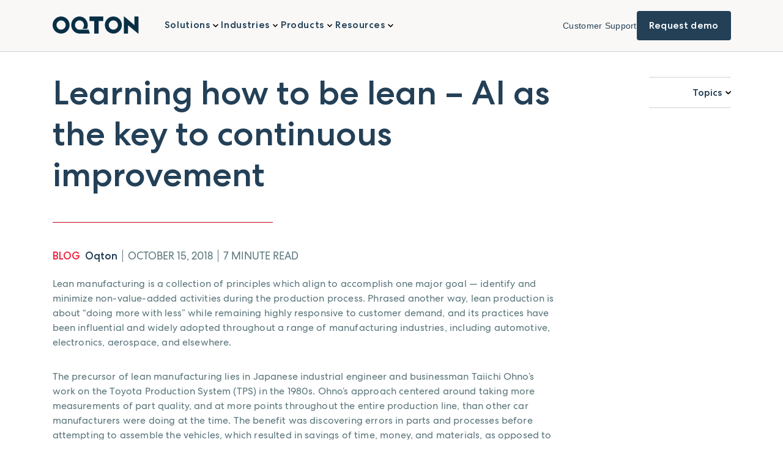

--- FILE ---
content_type: image/svg+xml
request_url: https://oqton.com/assets/icons/linkedIn.svg
body_size: 300
content:
<svg width="16" height="16" fill="none" xmlns="http://www.w3.org/2000/svg"><path fill-rule="evenodd" clip-rule="evenodd" d="M15.164 15.152h-2.968v-4.646c0-1.108-.02-2.533-1.542-2.533-1.546 0-1.782 1.207-1.782 2.453v4.726H5.905V5.598h2.848v1.306h.04c.396-.751 1.364-1.543 2.809-1.543 3.006 0 3.562 1.978 3.562 4.55v5.24zM2.559 4.292a1.722 1.722 0 1 1 0-3.443 1.722 1.722 0 0 1 0 3.444zm-1.485 10.86h2.969V5.598h-2.97v9.554z" fill="#738894"/></svg>

--- FILE ---
content_type: text/javascript
request_url: https://oqton.com/3b1baa31-3e6570a12b2ce866c91a.js
body_size: 17214
content:
/*! For license information please see 3b1baa31-3e6570a12b2ce866c91a.js.LICENSE.txt */
"use strict";(self.webpackChunk_oqton_oqton_com=self.webpackChunk_oqton_oqton_com||[]).push([[259],{45588:function(e,t,r){function n(){return n=Object.assign?Object.assign.bind():function(e){for(var t=1;t<arguments.length;t++){var r=arguments[t];for(var n in r)Object.prototype.hasOwnProperty.call(r,n)&&(e[n]=r[n])}return e},n.apply(this,arguments)}var a;r.d(t,{AO:function(){return f},B6:function(){return T},G3:function(){return ue},Gh:function(){return F},HC:function(){return Z},HS:function(){return B},HW:function(){return ce},Oi:function(){return c},Pq:function(){return K},RO:function(){return O},Rr:function(){return p},Sk:function(){return Q},TM:function(){return l},V2:function(){return G},VV:function(){return ee},aE:function(){return pe},o1:function(){return I},pX:function(){return te},pb:function(){return U},rc:function(){return a},ro:function(){return S},sC:function(){return i},tH:function(){return V},tW:function(){return C},ue:function(){return b},v6:function(){return X},yD:function(){return W},zR:function(){return s}}),function(e){e.Pop="POP",e.Push="PUSH",e.Replace="REPLACE"}(a||(a={}));const o="popstate";function i(e){void 0===e&&(e={});let t,{initialEntries:r=["/"],initialIndex:n,v5Compat:o=!1}=e;t=r.map(((e,t)=>m(e,"string"==typeof e?null:e.state,0===t?"default":void 0)));let i=c(null==n?t.length-1:n),s=a.Pop,l=null;function c(e){return Math.min(Math.max(e,0),t.length-1)}function d(){return t[i]}function m(e,r,n){void 0===r&&(r=null);let a=h(t?d().pathname:"/",e,r,n);return u("/"===a.pathname.charAt(0),"relative pathnames are not supported in memory history: "+JSON.stringify(e)),a}function y(e){return"string"==typeof e?e:f(e)}return{get index(){return i},get action(){return s},get location(){return d()},createHref:y,createURL(e){return new URL(y(e),"http://localhost")},encodeLocation(e){let t="string"==typeof e?p(e):e;return{pathname:t.pathname||"",search:t.search||"",hash:t.hash||""}},push(e,r){s=a.Push;let n=m(e,r);i+=1,t.splice(i,t.length,n),o&&l&&l({action:s,location:n,delta:1})},replace(e,r){s=a.Replace;let n=m(e,r);t[i]=n,o&&l&&l({action:s,location:n,delta:0})},go(e){s=a.Pop;let r=c(i+e),n=t[r];i=r,l&&l({action:s,location:n,delta:e})},listen(e){return l=e,()=>{l=null}}}}function s(e){return void 0===e&&(e={}),m((function(e,t){let{pathname:r,search:n,hash:a}=e.location;return h("",{pathname:r,search:n,hash:a},t.state&&t.state.usr||null,t.state&&t.state.key||"default")}),(function(e,t){return"string"==typeof t?t:f(t)}),null,e)}function l(e){return void 0===e&&(e={}),m((function(e,t){let{pathname:r="/",search:n="",hash:a=""}=p(e.location.hash.substr(1));return r.startsWith("/")||r.startsWith(".")||(r="/"+r),h("",{pathname:r,search:n,hash:a},t.state&&t.state.usr||null,t.state&&t.state.key||"default")}),(function(e,t){let r=e.document.querySelector("base"),n="";if(r&&r.getAttribute("href")){let t=e.location.href,r=t.indexOf("#");n=-1===r?t:t.slice(0,r)}return n+"#"+("string"==typeof t?t:f(t))}),(function(e,t){u("/"===e.pathname.charAt(0),"relative pathnames are not supported in hash history.push("+JSON.stringify(t)+")")}),e)}function c(e,t){if(!1===e||null==e)throw new Error(t)}function u(e,t){if(!e){"undefined"!=typeof console&&console.warn(t);try{throw new Error(t)}catch(r){}}}function d(e,t){return{usr:e.state,key:e.key,idx:t}}function h(e,t,r,a){return void 0===r&&(r=null),n({pathname:"string"==typeof e?e:e.pathname,search:"",hash:""},"string"==typeof t?p(t):t,{state:r,key:t&&t.key||a||Math.random().toString(36).substr(2,8)})}function f(e){let{pathname:t="/",search:r="",hash:n=""}=e;return r&&"?"!==r&&(t+="?"===r.charAt(0)?r:"?"+r),n&&"#"!==n&&(t+="#"===n.charAt(0)?n:"#"+n),t}function p(e){let t={};if(e){let r=e.indexOf("#");r>=0&&(t.hash=e.substr(r),e=e.substr(0,r));let n=e.indexOf("?");n>=0&&(t.search=e.substr(n),e=e.substr(0,n)),e&&(t.pathname=e)}return t}function m(e,t,r,i){void 0===i&&(i={});let{window:s=document.defaultView,v5Compat:l=!1}=i,u=s.history,p=a.Pop,m=null,y=v();function v(){return(u.state||{idx:null}).idx}function g(){p=a.Pop;let e=v(),t=null==e?null:e-y;y=e,m&&m({action:p,location:w.location,delta:t})}function b(e){let t="null"!==s.location.origin?s.location.origin:s.location.href,r="string"==typeof e?e:f(e);return r=r.replace(/ $/,"%20"),c(t,"No window.location.(origin|href) available to create URL for href: "+r),new URL(r,t)}null==y&&(y=0,u.replaceState(n({},u.state,{idx:y}),""));let w={get action(){return p},get location(){return e(s,u)},listen(e){if(m)throw new Error("A history only accepts one active listener");return s.addEventListener(o,g),m=e,()=>{s.removeEventListener(o,g),m=null}},createHref(e){return t(s,e)},createURL:b,encodeLocation(e){let t=b(e);return{pathname:t.pathname,search:t.search,hash:t.hash}},push:function(e,t){p=a.Push;let n=h(w.location,e,t);r&&r(n,e),y=v()+1;let o=d(n,y),i=w.createHref(n);try{u.pushState(o,"",i)}catch(c){if(c instanceof DOMException&&"DataCloneError"===c.name)throw c;s.location.assign(i)}l&&m&&m({action:p,location:w.location,delta:1})},replace:function(e,t){p=a.Replace;let n=h(w.location,e,t);r&&r(n,e),y=v();let o=d(n,y),i=w.createHref(n);u.replaceState(o,"",i),l&&m&&m({action:p,location:w.location,delta:0})},go(e){return u.go(e)}};return w}var y;!function(e){e.data="data",e.deferred="deferred",e.redirect="redirect",e.error="error"}(y||(y={}));const v=new Set(["lazy","caseSensitive","path","id","index","children"]);function g(e,t,r,a){return void 0===r&&(r=[]),void 0===a&&(a={}),e.map(((e,o)=>{let i=[...r,String(o)],s="string"==typeof e.id?e.id:i.join("-");if(c(!0!==e.index||!e.children,"Cannot specify children on an index route"),c(!a[s],'Found a route id collision on id "'+s+"\".  Route id's must be globally unique within Data Router usages"),function(e){return!0===e.index}(e)){let r=n({},e,t(e),{id:s});return a[s]=r,r}{let r=n({},e,t(e),{id:s,children:void 0});return a[s]=r,e.children&&(r.children=g(e.children,t,i,a)),r}}))}function b(e,t,r){return void 0===r&&(r="/"),w(e,t,r,!1)}function w(e,t,r,n){let a=U(("string"==typeof t?p(t):t).pathname||"/",r);if(null==a)return null;let o=D(e);!function(e){e.sort(((e,t)=>e.score!==t.score?t.score-e.score:function(e,t){let r=e.length===t.length&&e.slice(0,-1).every(((e,r)=>e===t[r]));return r?e[e.length-1]-t[t.length-1]:0}(e.routesMeta.map((e=>e.childrenIndex)),t.routesMeta.map((e=>e.childrenIndex)))))}(o);let i=null;for(let s=0;null==i&&s<o.length;++s){let e=O(a);i=_(o[s],e,n)}return i}function S(e,t){let{route:r,pathname:n,params:a}=e;return{id:r.id,pathname:n,params:a,data:t[r.id],handle:r.handle}}function D(e,t,r,n){void 0===t&&(t=[]),void 0===r&&(r=[]),void 0===n&&(n="");let a=(e,a,o)=>{let i={relativePath:void 0===o?e.path||"":o,caseSensitive:!0===e.caseSensitive,childrenIndex:a,route:e};i.relativePath.startsWith("/")&&(c(i.relativePath.startsWith(n),'Absolute route path "'+i.relativePath+'" nested under path "'+n+'" is not valid. An absolute child route path must start with the combined path of all its parent routes.'),i.relativePath=i.relativePath.slice(n.length));let s=B([n,i.relativePath]),l=r.concat(i);e.children&&e.children.length>0&&(c(!0!==e.index,'Index routes must not have child routes. Please remove all child routes from route path "'+s+'".'),D(e.children,t,l,s)),(null!=e.path||e.index)&&t.push({path:s,score:j(s,e.index),routesMeta:l})};return e.forEach(((e,t)=>{var r;if(""!==e.path&&null!=(r=e.path)&&r.includes("?"))for(let n of R(e.path))a(e,t,n);else a(e,t)})),t}function R(e){let t=e.split("/");if(0===t.length)return[];let[r,...n]=t,a=r.endsWith("?"),o=r.replace(/\?$/,"");if(0===n.length)return a?[o,""]:[o];let i=R(n.join("/")),s=[];return s.push(...i.map((e=>""===e?o:[o,e].join("/")))),a&&s.push(...i),s.map((t=>e.startsWith("/")&&""===t?"/":t))}const E=/^:[\w-]+$/,x=3,P=2,M=1,k=10,L=-2,A=e=>"*"===e;function j(e,t){let r=e.split("/"),n=r.length;return r.some(A)&&(n+=L),t&&(n+=P),r.filter((e=>!A(e))).reduce(((e,t)=>e+(E.test(t)?x:""===t?M:k)),n)}function _(e,t,r){void 0===r&&(r=!1);let{routesMeta:n}=e,a={},o="/",i=[];for(let s=0;s<n.length;++s){let e=n[s],l=s===n.length-1,c="/"===o?t:t.slice(o.length)||"/",u=T({path:e.relativePath,caseSensitive:e.caseSensitive,end:l},c),d=e.route;if(!u&&l&&r&&!n[n.length-1].route.index&&(u=T({path:e.relativePath,caseSensitive:e.caseSensitive,end:!1},c)),!u)return null;Object.assign(a,u.params),i.push({params:a,pathname:B([o,u.pathname]),pathnameBase:$(B([o,u.pathnameBase])),route:d}),"/"!==u.pathnameBase&&(o=B([o,u.pathnameBase]))}return i}function C(e,t){void 0===t&&(t={});let r=e;r.endsWith("*")&&"*"!==r&&!r.endsWith("/*")&&(u(!1,'Route path "'+r+'" will be treated as if it were "'+r.replace(/\*$/,"/*")+'" because the `*` character must always follow a `/` in the pattern. To get rid of this warning, please change the route path to "'+r.replace(/\*$/,"/*")+'".'),r=r.replace(/\*$/,"/*"));const n=r.startsWith("/")?"/":"",a=e=>null==e?"":"string"==typeof e?e:String(e);return n+r.split(/\/+/).map(((e,r,n)=>{if(r===n.length-1&&"*"===e){return a(t["*"])}const o=e.match(/^:([\w-]+)(\??)$/);if(o){const[,e,r]=o;let n=t[e];return c("?"===r||null!=n,'Missing ":'+e+'" param'),a(n)}return e.replace(/\?$/g,"")})).filter((e=>!!e)).join("/")}function T(e,t){"string"==typeof e&&(e={path:e,caseSensitive:!1,end:!0});let[r,n]=function(e,t,r){void 0===t&&(t=!1);void 0===r&&(r=!0);u("*"===e||!e.endsWith("*")||e.endsWith("/*"),'Route path "'+e+'" will be treated as if it were "'+e.replace(/\*$/,"/*")+'" because the `*` character must always follow a `/` in the pattern. To get rid of this warning, please change the route path to "'+e.replace(/\*$/,"/*")+'".');let n=[],a="^"+e.replace(/\/*\*?$/,"").replace(/^\/*/,"/").replace(/[\\.*+^${}|()[\]]/g,"\\$&").replace(/\/:([\w-]+)(\?)?/g,((e,t,r)=>(n.push({paramName:t,isOptional:null!=r}),r?"/?([^\\/]+)?":"/([^\\/]+)")));e.endsWith("*")?(n.push({paramName:"*"}),a+="*"===e||"/*"===e?"(.*)$":"(?:\\/(.+)|\\/*)$"):r?a+="\\/*$":""!==e&&"/"!==e&&(a+="(?:(?=\\/|$))");let o=new RegExp(a,t?void 0:"i");return[o,n]}(e.path,e.caseSensitive,e.end),a=t.match(r);if(!a)return null;let o=a[0],i=o.replace(/(.)\/+$/,"$1"),s=a.slice(1);return{params:n.reduce(((e,t,r)=>{let{paramName:n,isOptional:a}=t;if("*"===n){let e=s[r]||"";i=o.slice(0,o.length-e.length).replace(/(.)\/+$/,"$1")}const l=s[r];return e[n]=a&&!l?void 0:(l||"").replace(/%2F/g,"/"),e}),{}),pathname:o,pathnameBase:i,pattern:e}}function O(e){try{return e.split("/").map((e=>decodeURIComponent(e).replace(/\//g,"%2F"))).join("/")}catch(t){return u(!1,'The URL path "'+e+'" could not be decoded because it is is a malformed URL segment. This is probably due to a bad percent encoding ('+t+")."),e}}function U(e,t){if("/"===t)return e;if(!e.toLowerCase().startsWith(t.toLowerCase()))return null;let r=t.endsWith("/")?t.length-1:t.length,n=e.charAt(r);return n&&"/"!==n?null:e.slice(r)||"/"}function I(e,t){void 0===t&&(t="/");let{pathname:r,search:n="",hash:a=""}="string"==typeof e?p(e):e,o=r?r.startsWith("/")?r:function(e,t){let r=t.replace(/\/+$/,"").split("/");return e.split("/").forEach((e=>{".."===e?r.length>1&&r.pop():"."!==e&&r.push(e)})),r.length>1?r.join("/"):"/"}(r,t):t;return{pathname:o,search:N(n),hash:q(a)}}function z(e,t,r,n){return"Cannot include a '"+e+"' character in a manually specified `to."+t+"` field ["+JSON.stringify(n)+"].  Please separate it out to the `to."+r+'` field. Alternatively you may provide the full path as a string in <Link to="..."> and the router will parse it for you.'}function H(e){return e.filter(((e,t)=>0===t||e.route.path&&e.route.path.length>0))}function W(e,t){let r=H(e);return t?r.map(((e,t)=>t===r.length-1?e.pathname:e.pathnameBase)):r.map((e=>e.pathnameBase))}function F(e,t,r,a){let o;void 0===a&&(a=!1),"string"==typeof e?o=p(e):(o=n({},e),c(!o.pathname||!o.pathname.includes("?"),z("?","pathname","search",o)),c(!o.pathname||!o.pathname.includes("#"),z("#","pathname","hash",o)),c(!o.search||!o.search.includes("#"),z("#","search","hash",o)));let i,s=""===e||""===o.pathname,l=s?"/":o.pathname;if(null==l)i=r;else{let e=t.length-1;if(!a&&l.startsWith("..")){let t=l.split("/");for(;".."===t[0];)t.shift(),e-=1;o.pathname=t.join("/")}i=e>=0?t[e]:"/"}let u=I(o,i),d=l&&"/"!==l&&l.endsWith("/"),h=(s||"."===l)&&r.endsWith("/");return u.pathname.endsWith("/")||!d&&!h||(u.pathname+="/"),u}const B=e=>e.join("/").replace(/\/\/+/g,"/"),$=e=>e.replace(/\/+$/,"").replace(/^\/*/,"/"),N=e=>e&&"?"!==e?e.startsWith("?")?e:"?"+e:"",q=e=>e&&"#"!==e?e.startsWith("#")?e:"#"+e:"",K=function(e,t){void 0===t&&(t={});let r="number"==typeof t?{status:t}:t,a=new Headers(r.headers);return a.has("Content-Type")||a.set("Content-Type","application/json; charset=utf-8"),new Response(JSON.stringify(e),n({},r,{headers:a}))};class V extends Error{}class J{constructor(e,t){let r;this.pendingKeysSet=new Set,this.subscribers=new Set,this.deferredKeys=[],c(e&&"object"==typeof e&&!Array.isArray(e),"defer() only accepts plain objects"),this.abortPromise=new Promise(((e,t)=>r=t)),this.controller=new AbortController;let n=()=>r(new V("Deferred data aborted"));this.unlistenAbortSignal=()=>this.controller.signal.removeEventListener("abort",n),this.controller.signal.addEventListener("abort",n),this.data=Object.entries(e).reduce(((e,t)=>{let[r,n]=t;return Object.assign(e,{[r]:this.trackPromise(r,n)})}),{}),this.done&&this.unlistenAbortSignal(),this.init=t}trackPromise(e,t){if(!(t instanceof Promise))return t;this.deferredKeys.push(e),this.pendingKeysSet.add(e);let r=Promise.race([t,this.abortPromise]).then((t=>this.onSettle(r,e,void 0,t)),(t=>this.onSettle(r,e,t)));return r.catch((()=>{})),Object.defineProperty(r,"_tracked",{get:()=>!0}),r}onSettle(e,t,r,n){if(this.controller.signal.aborted&&r instanceof V)return this.unlistenAbortSignal(),Object.defineProperty(e,"_error",{get:()=>r}),Promise.reject(r);if(this.pendingKeysSet.delete(t),this.done&&this.unlistenAbortSignal(),void 0===r&&void 0===n){let r=new Error('Deferred data for key "'+t+'" resolved/rejected with `undefined`, you must resolve/reject with a value or `null`.');return Object.defineProperty(e,"_error",{get:()=>r}),this.emit(!1,t),Promise.reject(r)}return void 0===n?(Object.defineProperty(e,"_error",{get:()=>r}),this.emit(!1,t),Promise.reject(r)):(Object.defineProperty(e,"_data",{get:()=>n}),this.emit(!1,t),n)}emit(e,t){this.subscribers.forEach((r=>r(e,t)))}subscribe(e){return this.subscribers.add(e),()=>this.subscribers.delete(e)}cancel(){this.controller.abort(),this.pendingKeysSet.forEach(((e,t)=>this.pendingKeysSet.delete(t))),this.emit(!0)}async resolveData(e){let t=!1;if(!this.done){let r=()=>this.cancel();e.addEventListener("abort",r),t=await new Promise((t=>{this.subscribe((n=>{e.removeEventListener("abort",r),(n||this.done)&&t(n)}))}))}return t}get done(){return 0===this.pendingKeysSet.size}get unwrappedData(){return c(null!==this.data&&this.done,"Can only unwrap data on initialized and settled deferreds"),Object.entries(this.data).reduce(((e,t)=>{let[r,n]=t;return Object.assign(e,{[r]:Y(n)})}),{})}get pendingKeys(){return Array.from(this.pendingKeysSet)}}function Y(e){if(!function(e){return e instanceof Promise&&!0===e._tracked}(e))return e;if(e._error)throw e._error;return e._data}const X=function(e,t){return void 0===t&&(t={}),new J(e,"number"==typeof t?{status:t}:t)},G=function(e,t){void 0===t&&(t=302);let r=t;"number"==typeof r?r={status:r}:void 0===r.status&&(r.status=302);let a=new Headers(r.headers);return a.set("Location",e),new Response(null,n({},r,{headers:a}))},Q=(e,t)=>{let r=G(e,t);return r.headers.set("X-Remix-Reload-Document","true"),r},Z=(e,t)=>{let r=G(e,t);return r.headers.set("X-Remix-Replace","true"),r};class ee{constructor(e,t,r,n){void 0===n&&(n=!1),this.status=e,this.statusText=t||"",this.internal=n,r instanceof Error?(this.data=r.toString(),this.error=r):this.data=r}}function te(e){return null!=e&&"number"==typeof e.status&&"string"==typeof e.statusText&&"boolean"==typeof e.internal&&"data"in e}const re=["post","put","patch","delete"],ne=new Set(re),ae=["get",...re],oe=new Set(ae),ie=new Set([301,302,303,307,308]),se=new Set([307,308]),le={state:"idle",location:void 0,formMethod:void 0,formAction:void 0,formEncType:void 0,formData:void 0,json:void 0,text:void 0},ce={state:"idle",data:void 0,formMethod:void 0,formAction:void 0,formEncType:void 0,formData:void 0,json:void 0,text:void 0},ue={state:"unblocked",proceed:void 0,reset:void 0,location:void 0},de=/^(?:[a-z][a-z0-9+.-]*:|\/\/)/i,he=e=>({hasErrorBoundary:Boolean(e.hasErrorBoundary)}),fe="remix-router-transitions";function pe(e){const t=e.window?e.window:"undefined"!=typeof window?window:void 0,r=void 0!==t&&void 0!==t.document&&void 0!==t.document.createElement,o=!r;let i;if(c(e.routes.length>0,"You must provide a non-empty routes array to createRouter"),e.mapRouteProperties)i=e.mapRouteProperties;else if(e.detectErrorBoundary){let t=e.detectErrorBoundary;i=e=>({hasErrorBoundary:t(e)})}else i=he;let s,l,d,f={},p=g(e.routes,i,void 0,f),m=e.basename||"/",v=e.unstable_dataStrategy||Re,D=e.unstable_patchRoutesOnNavigation,R=n({v7_fetcherPersist:!1,v7_normalizeFormMethod:!1,v7_partialHydration:!1,v7_prependBasename:!1,v7_relativeSplatPath:!1,v7_skipActionErrorRevalidation:!1},e.future),E=null,x=new Set,P=1e3,M=new Set,k=null,L=null,A=null,j=null!=e.hydrationData,_=b(p,e.history.location,m),C=null;if(null==_&&!D){let t=Ie(404,{pathname:e.history.location.pathname}),{matches:r,route:n}=Ue(p);_=r,C={[n.id]:t}}if(_&&!e.hydrationData){ft(_,p,e.history.location.pathname).active&&(_=null)}if(_)if(_.some((e=>e.route.lazy)))l=!1;else if(_.some((e=>e.route.loader)))if(R.v7_partialHydration){let t=e.hydrationData?e.hydrationData.loaderData:null,r=e.hydrationData?e.hydrationData.errors:null,n=e=>!e.route.loader||("function"!=typeof e.route.loader||!0!==e.route.loader.hydrate)&&(t&&void 0!==t[e.route.id]||r&&void 0!==r[e.route.id]);if(r){let e=_.findIndex((e=>void 0!==r[e.route.id]));l=_.slice(0,e+1).every(n)}else l=_.every(n)}else l=null!=e.hydrationData;else l=!0;else if(l=!1,_=[],R.v7_partialHydration){let t=ft(null,p,e.history.location.pathname);t.active&&t.matches&&(_=t.matches)}let T,O,I={historyAction:e.history.action,location:e.history.location,matches:_,initialized:l,navigation:le,restoreScrollPosition:null==e.hydrationData&&null,preventScrollReset:!1,revalidation:"idle",loaderData:e.hydrationData&&e.hydrationData.loaderData||{},actionData:e.hydrationData&&e.hydrationData.actionData||null,errors:e.hydrationData&&e.hydrationData.errors||C,fetchers:new Map,blockers:new Map},z=a.Pop,H=!1,W=!1,F=new Map,B=null,$=!1,N=!1,q=[],K=new Set,V=new Map,J=0,Y=-1,X=new Map,G=new Set,Q=new Map,Z=new Map,ee=new Set,re=new Map,ne=new Map,ae=new Map;function oe(e,t){void 0===t&&(t={}),I=n({},I,e);let r=[],a=[];R.v7_fetcherPersist&&I.fetchers.forEach(((e,t)=>{"idle"===e.state&&(ee.has(t)?a.push(t):r.push(t))})),[...x].forEach((e=>e(I,{deletedFetchers:a,unstable_viewTransitionOpts:t.viewTransitionOpts,unstable_flushSync:!0===t.flushSync}))),R.v7_fetcherPersist&&(r.forEach((e=>I.fetchers.delete(e))),a.forEach((e=>qe(e))))}function ie(t,r,o){var i,l;let c,{flushSync:u}=void 0===o?{}:o,d=null!=I.actionData&&null!=I.navigation.formMethod&&Ve(I.navigation.formMethod)&&"loading"===I.navigation.state&&!0!==(null==(i=t.state)?void 0:i._isRedirect);c=r.actionData?Object.keys(r.actionData).length>0?r.actionData:null:d?I.actionData:null;let h=r.loaderData?Ce(I.loaderData,r.loaderData,r.matches||[],r.errors):I.loaderData,f=I.blockers;f.size>0&&(f=new Map(f),f.forEach(((e,t)=>f.set(t,ue))));let m,y=!0===H||null!=I.navigation.formMethod&&Ve(I.navigation.formMethod)&&!0!==(null==(l=t.state)?void 0:l._isRedirect);if(s&&(p=s,s=void 0),$||z===a.Pop||(z===a.Push?e.history.push(t,t.state):z===a.Replace&&e.history.replace(t,t.state)),z===a.Pop){let e=F.get(I.location.pathname);e&&e.has(t.pathname)?m={currentLocation:I.location,nextLocation:t}:F.has(t.pathname)&&(m={currentLocation:t,nextLocation:I.location})}else if(W){let e=F.get(I.location.pathname);e?e.add(t.pathname):(e=new Set([t.pathname]),F.set(I.location.pathname,e)),m={currentLocation:I.location,nextLocation:t}}oe(n({},r,{actionData:c,loaderData:h,historyAction:z,location:t,initialized:!0,navigation:le,revalidation:"idle",restoreScrollPosition:ht(t,r.matches||I.matches),preventScrollReset:y,blockers:f}),{viewTransitionOpts:m,flushSync:!0===u}),z=a.Pop,H=!1,W=!1,$=!1,N=!1,q=[]}async function pe(t,r,o){T&&T.abort(),T=null,z=t,$=!0===(o&&o.startUninterruptedRevalidation),function(e,t){if(k&&A){let r=dt(e,t);k[r]=A()}}(I.location,I.matches),H=!0===(o&&o.preventScrollReset),W=!0===(o&&o.enableViewTransition);let i=s||p,l=o&&o.overrideNavigation,c=b(i,r,m),u=!0===(o&&o.flushSync),d=ft(c,i,r.pathname);if(d.active&&d.matches&&(c=d.matches),!c){let{error:e,notFoundMatches:t,route:n}=lt(r.pathname);return void ie(r,{matches:t,loaderData:{},errors:{[n.id]:e}},{flushSync:u})}if(I.initialized&&!N&&function(e,t){if(e.pathname!==t.pathname||e.search!==t.search)return!1;if(""===e.hash)return""!==t.hash;if(e.hash===t.hash)return!0;if(""!==t.hash)return!0;return!1}(I.location,r)&&!(o&&o.submission&&Ve(o.submission.formMethod)))return void ie(r,{matches:c},{flushSync:u});T=new AbortController;let h,f=ke(e.history,r,T.signal,o&&o.submission);if(o&&o.pendingError)h=[Oe(c).route.id,{type:y.error,error:o.pendingError}];else if(o&&o.submission&&Ve(o.submission.formMethod)){let t=await async function(e,t,r,n,o,i){void 0===i&&(i={});Ae();let s,l=function(e,t){let r={state:"submitting",location:e,formMethod:t.formMethod,formAction:t.formAction,formEncType:t.formEncType,formData:t.formData,json:t.json,text:t.text};return r}(t,r);if(oe({navigation:l},{flushSync:!0===i.flushSync}),o){let r=await pt(n,t.pathname,e.signal);if("aborted"===r.type)return{shortCircuited:!0};if("error"===r.type){let{boundaryId:e,error:n}=ct(t.pathname,r);return{matches:r.partialMatches,pendingActionResult:[e,{type:y.error,error:n}]}}if(!r.matches){let{notFoundMatches:e,error:r,route:n}=lt(t.pathname);return{matches:e,pendingActionResult:[n.id,{type:y.error,error:r}]}}n=r.matches}let c=Qe(n,t);if(c.route.action||c.route.lazy){if(s=(await we("action",I,e,[c],n,null))[c.route.id],e.signal.aborted)return{shortCircuited:!0}}else s={type:y.error,error:Ie(405,{method:e.method,pathname:t.pathname,routeId:c.route.id})};if($e(s)){let t;if(i&&null!=i.replace)t=i.replace;else{t=Me(s.response.headers.get("Location"),new URL(e.url),m)===I.location.pathname+I.location.search}return await be(e,s,!0,{submission:r,replace:t}),{shortCircuited:!0}}if(Fe(s))throw Ie(400,{type:"defer-action"});if(Be(s)){let e=Oe(n,c.route.id);return!0!==(i&&i.replace)&&(z=a.Push),{matches:n,pendingActionResult:[e.route.id,s]}}return{matches:n,pendingActionResult:[c.route.id,s]}}(f,r,o.submission,c,d.active,{replace:o.replace,flushSync:u});if(t.shortCircuited)return;if(t.pendingActionResult){let[e,n]=t.pendingActionResult;if(Be(n)&&te(n.error)&&404===n.error.status)return T=null,void ie(r,{matches:t.matches,loaderData:{},errors:{[e]:n.error}})}c=t.matches||c,h=t.pendingActionResult,l=et(r,o.submission),u=!1,d.active=!1,f=ke(e.history,f.url,f.signal)}let{shortCircuited:v,matches:g,loaderData:w,errors:S}=await async function(t,r,a,o,i,l,c,u,d,h,f){let y=i||et(r,l),v=l||c||Ze(y),g=!($||R.v7_partialHydration&&d);if(o){if(g){let e=ve(f);oe(n({navigation:y},void 0!==e?{actionData:e}:{}),{flushSync:h})}let e=await pt(a,r.pathname,t.signal);if("aborted"===e.type)return{shortCircuited:!0};if("error"===e.type){let{boundaryId:t,error:n}=ct(r.pathname,e);return{matches:e.partialMatches,loaderData:{},errors:{[t]:n}}}if(!e.matches){let{error:e,notFoundMatches:t,route:n}=lt(r.pathname);return{matches:t,loaderData:{},errors:{[n.id]:e}}}a=e.matches}let b=s||p,[w,S]=ge(e.history,I,a,v,r,R.v7_partialHydration&&!0===d,R.v7_skipActionErrorRevalidation,N,q,K,ee,Q,G,b,m,f);if(ut((e=>!(a&&a.some((t=>t.route.id===e)))||w&&w.some((t=>t.route.id===e)))),Y=++J,0===w.length&&0===S.length){let e=nt();return ie(r,n({matches:a,loaderData:{},errors:f&&Be(f[1])?{[f[0]]:f[1].error}:null},Te(f),e?{fetchers:new Map(I.fetchers)}:{}),{flushSync:h}),{shortCircuited:!0}}if(g){let e={};if(!o){e.navigation=y;let t=ve(f);void 0!==t&&(e.actionData=t)}S.length>0&&(e.fetchers=function(e){return e.forEach((e=>{let t=I.fetchers.get(e.key),r=tt(void 0,t?t.data:void 0);I.fetchers.set(e.key,r)})),new Map(I.fetchers)}(S)),oe(e,{flushSync:h})}S.forEach((e=>{V.has(e.key)&&Ke(e.key),e.controller&&V.set(e.key,e.controller)}));let D=()=>S.forEach((e=>Ke(e.key)));T&&T.signal.addEventListener("abort",D);let{loaderResults:E,fetcherResults:x}=await Le(I,a,w,S,t);if(t.signal.aborted)return{shortCircuited:!0};T&&T.signal.removeEventListener("abort",D);S.forEach((e=>V.delete(e.key)));let P=ze(E);if(P)return await be(t,P.result,!0,{replace:u}),{shortCircuited:!0};if(P=ze(x),P)return G.add(P.key),await be(t,P.result,!0,{replace:u}),{shortCircuited:!0};let{loaderData:M,errors:k}=_e(I,a,w,E,f,S,x,re);re.forEach(((e,t)=>{e.subscribe((r=>{(r||e.done)&&re.delete(t)}))})),R.v7_partialHydration&&d&&I.errors&&Object.entries(I.errors).filter((e=>{let[t]=e;return!w.some((e=>e.route.id===t))})).forEach((e=>{let[t,r]=e;k=Object.assign(k||{},{[t]:r})}));let L=nt(),A=at(Y),j=L||A||S.length>0;return n({matches:a,loaderData:M,errors:k},j?{fetchers:new Map(I.fetchers)}:{})}(f,r,c,d.active,l,o&&o.submission,o&&o.fetcherSubmission,o&&o.replace,o&&!0===o.initialHydration,u,h);v||(T=null,ie(r,n({matches:g||c},Te(h),{loaderData:w,errors:S})))}function ve(e){return e&&!Be(e[1])?{[e[0]]:e[1].data}:I.actionData?0===Object.keys(I.actionData).length?null:I.actionData:void 0}async function be(o,i,s,l){let{submission:u,fetcherSubmission:d,replace:f}=void 0===l?{}:l;i.response.headers.has("X-Remix-Revalidate")&&(N=!0);let p=i.response.headers.get("Location");c(p,"Expected a Location header on the redirect Response"),p=Me(p,new URL(o.url),m);let y=h(I.location,p,{_isRedirect:!0});if(r){let r=!1;if(i.response.headers.has("X-Remix-Reload-Document"))r=!0;else if(de.test(p)){const n=e.history.createURL(p);r=n.origin!==t.location.origin||null==U(n.pathname,m)}if(r)return void(f?t.location.replace(p):t.location.assign(p))}T=null;let v=!0===f||i.response.headers.has("X-Remix-Replace")?a.Replace:a.Push,{formMethod:g,formAction:b,formEncType:w}=I.navigation;!u&&!d&&g&&b&&w&&(u=Ze(I.navigation));let S=u||d;if(se.has(i.response.status)&&S&&Ve(S.formMethod))await pe(v,y,{submission:n({},S,{formAction:p}),preventScrollReset:H,enableViewTransition:s?W:void 0});else{let e=et(y,u);await pe(v,y,{overrideNavigation:e,fetcherSubmission:d,preventScrollReset:H,enableViewTransition:s?W:void 0})}}async function we(e,t,r,n,a,o){let s,l={};try{s=await Ee(v,e,t,r,n,a,o,f,i)}catch(c){return n.forEach((e=>{l[e.route.id]={type:y.error,error:c}})),l}for(let[i,u]of Object.entries(s))if(We(u)){let e=u.result;l[i]={type:y.redirect,response:Pe(e,r,i,a,m,R.v7_relativeSplatPath)}}else l[i]=await xe(u);return l}async function Le(t,r,n,a,o){let i=t.matches,s=we("loader",t,o,n,r,null),l=Promise.all(a.map((async r=>{if(r.matches&&r.match&&r.controller){let n=(await we("loader",t,ke(e.history,r.path,r.controller.signal),[r.match],r.matches,r.key))[r.match.route.id];return{[r.key]:n}}return Promise.resolve({[r.key]:{type:y.error,error:Ie(404,{pathname:r.path})}})}))),c=await s,u=(await l).reduce(((e,t)=>Object.assign(e,t)),{});return await Promise.all([Je(r,c,o.signal,i,t.loaderData),Ye(r,u,a)]),{loaderResults:c,fetcherResults:u}}function Ae(){N=!0,q.push(...ut()),Q.forEach(((e,t)=>{V.has(t)&&(K.add(t),Ke(t))}))}function je(e,t,r){void 0===r&&(r={}),I.fetchers.set(e,t),oe({fetchers:new Map(I.fetchers)},{flushSync:!0===(r&&r.flushSync)})}function He(e,t,r,n){void 0===n&&(n={});let a=Oe(I.matches,t);qe(e),oe({errors:{[a.route.id]:r},fetchers:new Map(I.fetchers)},{flushSync:!0===(n&&n.flushSync)})}function Ne(e){return R.v7_fetcherPersist&&(Z.set(e,(Z.get(e)||0)+1),ee.has(e)&&ee.delete(e)),I.fetchers.get(e)||ce}function qe(e){let t=I.fetchers.get(e);!V.has(e)||t&&"loading"===t.state&&X.has(e)||Ke(e),Q.delete(e),X.delete(e),G.delete(e),ee.delete(e),K.delete(e),I.fetchers.delete(e)}function Ke(e){let t=V.get(e);c(t,"Expected fetch controller: "+e),t.abort(),V.delete(e)}function Ge(e){for(let t of e){let e=rt(Ne(t).data);I.fetchers.set(t,e)}}function nt(){let e=[],t=!1;for(let r of G){let n=I.fetchers.get(r);c(n,"Expected fetcher: "+r),"loading"===n.state&&(G.delete(r),e.push(r),t=!0)}return Ge(e),t}function at(e){let t=[];for(let[r,n]of X)if(n<e){let e=I.fetchers.get(r);c(e,"Expected fetcher: "+r),"loading"===e.state&&(Ke(r),X.delete(r),t.push(r))}return Ge(t),t.length>0}function ot(e){I.blockers.delete(e),ne.delete(e)}function it(e,t){let r=I.blockers.get(e)||ue;c("unblocked"===r.state&&"blocked"===t.state||"blocked"===r.state&&"blocked"===t.state||"blocked"===r.state&&"proceeding"===t.state||"blocked"===r.state&&"unblocked"===t.state||"proceeding"===r.state&&"unblocked"===t.state,"Invalid blocker state transition: "+r.state+" -> "+t.state);let n=new Map(I.blockers);n.set(e,t),oe({blockers:n})}function st(e){let{currentLocation:t,nextLocation:r,historyAction:n}=e;if(0===ne.size)return;ne.size>1&&u(!1,"A router only supports one blocker at a time");let a=Array.from(ne.entries()),[o,i]=a[a.length-1],s=I.blockers.get(o);return s&&"proceeding"===s.state?void 0:i({currentLocation:t,nextLocation:r,historyAction:n})?o:void 0}function lt(e){let t=Ie(404,{pathname:e}),r=s||p,{matches:n,route:a}=Ue(r);return ut(),{notFoundMatches:n,route:a,error:t}}function ct(e,t){return{boundaryId:Oe(t.partialMatches).route.id,error:Ie(400,{type:"route-discovery",pathname:e,message:null!=t.error&&"message"in t.error?t.error:String(t.error)})}}function ut(e){let t=[];return re.forEach(((r,n)=>{e&&!e(n)||(r.cancel(),t.push(n),re.delete(n))})),t}function dt(e,t){if(L){return L(e,t.map((e=>S(e,I.loaderData))))||e.key}return e.key}function ht(e,t){if(k){let r=dt(e,t),n=k[r];if("number"==typeof n)return n}return null}function ft(e,t,r){if(D){if(M.has(r))return{active:!1,matches:e};if(!e){return{active:!0,matches:w(t,r,m,!0)||[]}}if(Object.keys(e[0].params).length>0){return{active:!0,matches:w(t,r,m,!0)}}}return{active:!1,matches:null}}async function pt(e,t,r){let n=e;for(;;){let e=null==s,o=s||p;try{await Se(D,t,n,o,f,i,ae,r)}catch(a){return{type:"error",error:a,partialMatches:n}}finally{e&&(p=[...p])}if(r.aborted)return{type:"aborted"};let l=b(o,t,m);if(l)return mt(t,M),{type:"success",matches:l};let c=w(o,t,m,!0);if(!c||n.length===c.length&&n.every(((e,t)=>e.route.id===c[t].route.id)))return mt(t,M),{type:"success",matches:null};n=c}}function mt(e,t){if(t.size>=P){let e=t.values().next().value;t.delete(e)}t.add(e)}return d={get basename(){return m},get future(){return R},get state(){return I},get routes(){return p},get window(){return t},initialize:function(){if(E=e.history.listen((t=>{let{action:r,location:n,delta:a}=t;if(O)return O(),void(O=void 0);u(0===ne.size||null!=a,"You are trying to use a blocker on a POP navigation to a location that was not created by @remix-run/router. This will fail silently in production. This can happen if you are navigating outside the router via `window.history.pushState`/`window.location.hash` instead of using router navigation APIs.  This can also happen if you are using createHashRouter and the user manually changes the URL.");let o=st({currentLocation:I.location,nextLocation:n,historyAction:r});if(o&&null!=a){let t=new Promise((e=>{O=e}));return e.history.go(-1*a),void it(o,{state:"blocked",location:n,proceed(){it(o,{state:"proceeding",proceed:void 0,reset:void 0,location:n}),t.then((()=>e.history.go(a)))},reset(){let e=new Map(I.blockers);e.set(o,ue),oe({blockers:e})}})}return pe(r,n)})),r){!function(e,t){try{let r=e.sessionStorage.getItem(fe);if(r){let e=JSON.parse(r);for(let[r,n]of Object.entries(e||{}))n&&Array.isArray(n)&&t.set(r,new Set(n||[]))}}catch(r){}}(t,F);let e=()=>function(e,t){if(t.size>0){let n={};for(let[e,r]of t)n[e]=[...r];try{e.sessionStorage.setItem(fe,JSON.stringify(n))}catch(r){u(!1,"Failed to save applied view transitions in sessionStorage ("+r+").")}}}(t,F);t.addEventListener("pagehide",e),B=()=>t.removeEventListener("pagehide",e)}return I.initialized||pe(a.Pop,I.location,{initialHydration:!0}),d},subscribe:function(e){return x.add(e),()=>x.delete(e)},enableScrollRestoration:function(e,t,r){if(k=e,A=t,L=r||null,!j&&I.navigation===le){j=!0;let e=ht(I.location,I.matches);null!=e&&oe({restoreScrollPosition:e})}return()=>{k=null,A=null,L=null}},navigate:async function t(r,o){if("number"==typeof r)return void e.history.go(r);let i=me(I.location,I.matches,m,R.v7_prependBasename,r,R.v7_relativeSplatPath,null==o?void 0:o.fromRouteId,null==o?void 0:o.relative),{path:s,submission:l,error:c}=ye(R.v7_normalizeFormMethod,!1,i,o),u=I.location,d=h(I.location,s,o&&o.state);d=n({},d,e.history.encodeLocation(d));let f=o&&null!=o.replace?o.replace:void 0,p=a.Push;!0===f?p=a.Replace:!1===f||null!=l&&Ve(l.formMethod)&&l.formAction===I.location.pathname+I.location.search&&(p=a.Replace);let y=o&&"preventScrollReset"in o?!0===o.preventScrollReset:void 0,v=!0===(o&&o.unstable_flushSync),g=st({currentLocation:u,nextLocation:d,historyAction:p});if(!g)return await pe(p,d,{submission:l,pendingError:c,preventScrollReset:y,replace:o&&o.replace,enableViewTransition:o&&o.unstable_viewTransition,flushSync:v});it(g,{state:"blocked",location:d,proceed(){it(g,{state:"proceeding",proceed:void 0,reset:void 0,location:d}),t(r,o)},reset(){let e=new Map(I.blockers);e.set(g,ue),oe({blockers:e})}})},fetch:function(t,r,n,a){if(o)throw new Error("router.fetch() was called during the server render, but it shouldn't be. You are likely calling a useFetcher() method in the body of your component. Try moving it to a useEffect or a callback.");V.has(t)&&Ke(t);let i=!0===(a&&a.unstable_flushSync),l=s||p,u=me(I.location,I.matches,m,R.v7_prependBasename,n,R.v7_relativeSplatPath,r,null==a?void 0:a.relative),d=b(l,u,m),h=ft(d,l,u);if(h.active&&h.matches&&(d=h.matches),!d)return void He(t,r,Ie(404,{pathname:u}),{flushSync:i});let{path:f,submission:y,error:v}=ye(R.v7_normalizeFormMethod,!0,u,a);if(v)return void He(t,r,v,{flushSync:i});let g=Qe(d,f);H=!0===(a&&a.preventScrollReset),y&&Ve(y.formMethod)?async function(t,r,n,a,o,i,l,u){function d(e){if(!e.route.action&&!e.route.lazy){let e=Ie(405,{method:u.formMethod,pathname:n,routeId:r});return He(t,r,e,{flushSync:l}),!0}return!1}if(Ae(),Q.delete(t),!i&&d(a))return;let h=I.fetchers.get(t);je(t,function(e,t){let r={state:"submitting",formMethod:e.formMethod,formAction:e.formAction,formEncType:e.formEncType,formData:e.formData,json:e.json,text:e.text,data:t?t.data:void 0};return r}(u,h),{flushSync:l});let f=new AbortController,y=ke(e.history,n,f.signal,u);if(i){let e=await pt(o,n,y.signal);if("aborted"===e.type)return;if("error"===e.type){let{error:a}=ct(n,e);return void He(t,r,a,{flushSync:l})}if(!e.matches)return void He(t,r,Ie(404,{pathname:n}),{flushSync:l});if(d(a=Qe(o=e.matches,n)))return}V.set(t,f);let v=J,g=await we("action",I,y,[a],o,t),w=g[a.route.id];if(y.signal.aborted)return void(V.get(t)===f&&V.delete(t));if(R.v7_fetcherPersist&&ee.has(t)){if($e(w)||Be(w))return void je(t,rt(void 0))}else{if($e(w))return V.delete(t),Y>v?void je(t,rt(void 0)):(G.add(t),je(t,tt(u)),be(y,w,!1,{fetcherSubmission:u}));if(Be(w))return void He(t,r,w.error)}if(Fe(w))throw Ie(400,{type:"defer-action"});let S=I.navigation.location||I.location,D=ke(e.history,S,f.signal),E=s||p,x="idle"!==I.navigation.state?b(E,I.navigation.location,m):I.matches;c(x,"Didn't find any matches after fetcher action");let P=++J;X.set(t,P);let M=tt(u,w.data);I.fetchers.set(t,M);let[k,L]=ge(e.history,I,x,u,S,!1,R.v7_skipActionErrorRevalidation,N,q,K,ee,Q,G,E,m,[a.route.id,w]);L.filter((e=>e.key!==t)).forEach((e=>{let t=e.key,r=I.fetchers.get(t),n=tt(void 0,r?r.data:void 0);I.fetchers.set(t,n),V.has(t)&&Ke(t),e.controller&&V.set(t,e.controller)})),oe({fetchers:new Map(I.fetchers)});let A=()=>L.forEach((e=>Ke(e.key)));f.signal.addEventListener("abort",A);let{loaderResults:j,fetcherResults:_}=await Le(I,x,k,L,D);if(f.signal.aborted)return;f.signal.removeEventListener("abort",A),X.delete(t),V.delete(t),L.forEach((e=>V.delete(e.key)));let C=ze(j);if(C)return be(D,C.result,!1);if(C=ze(_),C)return G.add(C.key),be(D,C.result,!1);let{loaderData:O,errors:U}=_e(I,x,k,j,void 0,L,_,re);if(I.fetchers.has(t)){let e=rt(w.data);I.fetchers.set(t,e)}at(P),"loading"===I.navigation.state&&P>Y?(c(z,"Expected pending action"),T&&T.abort(),ie(I.navigation.location,{matches:x,loaderData:O,errors:U,fetchers:new Map(I.fetchers)})):(oe({errors:U,loaderData:Ce(I.loaderData,O,x,U),fetchers:new Map(I.fetchers)}),N=!1)}(t,r,f,g,d,h.active,i,y):(Q.set(t,{routeId:r,path:f}),async function(t,r,n,a,o,i,s,l){let u=I.fetchers.get(t);je(t,tt(l,u?u.data:void 0),{flushSync:s});let d=new AbortController,h=ke(e.history,n,d.signal);if(i){let e=await pt(o,n,h.signal);if("aborted"===e.type)return;if("error"===e.type){let{error:a}=ct(n,e);return void He(t,r,a,{flushSync:s})}if(!e.matches)return void He(t,r,Ie(404,{pathname:n}),{flushSync:s});a=Qe(o=e.matches,n)}V.set(t,d);let f=J,p=await we("loader",I,h,[a],o,t),m=p[a.route.id];Fe(m)&&(m=await Xe(m,h.signal,!0)||m);V.get(t)===d&&V.delete(t);if(h.signal.aborted)return;if(ee.has(t))return void je(t,rt(void 0));if($e(m))return Y>f?void je(t,rt(void 0)):(G.add(t),void await be(h,m,!1));if(Be(m))return void He(t,r,m.error);c(!Fe(m),"Unhandled fetcher deferred data"),je(t,rt(m.data))}(t,r,f,g,d,h.active,i,y))},revalidate:function(){Ae(),oe({revalidation:"loading"}),"submitting"!==I.navigation.state&&("idle"!==I.navigation.state?pe(z||I.historyAction,I.navigation.location,{overrideNavigation:I.navigation,enableViewTransition:!0===W}):pe(I.historyAction,I.location,{startUninterruptedRevalidation:!0}))},createHref:t=>e.history.createHref(t),encodeLocation:t=>e.history.encodeLocation(t),getFetcher:Ne,deleteFetcher:function(e){if(R.v7_fetcherPersist){let t=(Z.get(e)||0)-1;t<=0?(Z.delete(e),ee.add(e)):Z.set(e,t)}else qe(e);oe({fetchers:new Map(I.fetchers)})},dispose:function(){E&&E(),B&&B(),x.clear(),T&&T.abort(),I.fetchers.forEach(((e,t)=>qe(t))),I.blockers.forEach(((e,t)=>ot(t)))},getBlocker:function(e,t){let r=I.blockers.get(e)||ue;return ne.get(e)!==t&&ne.set(e,t),r},deleteBlocker:ot,patchRoutes:function(e,t){let r=null==s;De(e,t,s||p,f,i),r&&(p=[...p],oe({}))},_internalFetchControllers:V,_internalActiveDeferreds:re,_internalSetRoutes:function(e){f={},s=g(e,i,void 0,f)}},d}Symbol("deferred");function me(e,t,r,n,a,o,i,s){let l,c;if(i){l=[];for(let e of t)if(l.push(e),e.route.id===i){c=e;break}}else l=t,c=t[t.length-1];let u=F(a||".",W(l,o),U(e.pathname,r)||e.pathname,"path"===s);return null==a&&(u.search=e.search,u.hash=e.hash),null!=a&&""!==a&&"."!==a||!c||!c.route.index||Ge(u.search)||(u.search=u.search?u.search.replace(/^\?/,"?index&"):"?index"),n&&"/"!==r&&(u.pathname="/"===u.pathname?r:B([r,u.pathname])),f(u)}function ye(e,t,r,n){if(!n||!function(e){return null!=e&&("formData"in e&&null!=e.formData||"body"in e&&void 0!==e.body)}(n))return{path:r};if(n.formMethod&&!Ke(n.formMethod))return{path:r,error:Ie(405,{method:n.formMethod})};let a,o,i=()=>({path:r,error:Ie(400,{type:"invalid-body"})}),s=n.formMethod||"get",l=e?s.toUpperCase():s.toLowerCase(),u=He(r);if(void 0!==n.body){if("text/plain"===n.formEncType){if(!Ve(l))return i();let e="string"==typeof n.body?n.body:n.body instanceof FormData||n.body instanceof URLSearchParams?Array.from(n.body.entries()).reduce(((e,t)=>{let[r,n]=t;return""+e+r+"="+n+"\n"}),""):String(n.body);return{path:r,submission:{formMethod:l,formAction:u,formEncType:n.formEncType,formData:void 0,json:void 0,text:e}}}if("application/json"===n.formEncType){if(!Ve(l))return i();try{let e="string"==typeof n.body?JSON.parse(n.body):n.body;return{path:r,submission:{formMethod:l,formAction:u,formEncType:n.formEncType,formData:void 0,json:e,text:void 0}}}catch(m){return i()}}}if(c("function"==typeof FormData,"FormData is not available in this environment"),n.formData)a=Le(n.formData),o=n.formData;else if(n.body instanceof FormData)a=Le(n.body),o=n.body;else if(n.body instanceof URLSearchParams)a=n.body,o=Ae(a);else if(null==n.body)a=new URLSearchParams,o=new FormData;else try{a=new URLSearchParams(n.body),o=Ae(a)}catch(m){return i()}let d={formMethod:l,formAction:u,formEncType:n&&n.formEncType||"application/x-www-form-urlencoded",formData:o,json:void 0,text:void 0};if(Ve(d.formMethod))return{path:r,submission:d};let h=p(r);return t&&h.search&&Ge(h.search)&&a.append("index",""),h.search="?"+a,{path:f(h),submission:d}}function ve(e,t){let r=e;if(t){let n=e.findIndex((e=>e.route.id===t));n>=0&&(r=e.slice(0,n))}return r}function ge(e,t,r,a,o,i,s,l,c,u,d,h,f,p,m,y){let v=y?Be(y[1])?y[1].error:y[1].data:void 0,g=e.createURL(t.location),w=e.createURL(o),S=y&&Be(y[1])?y[0]:void 0,D=S?ve(r,S):r,R=y?y[1].statusCode:void 0,E=s&&R&&R>=400,x=D.filter(((e,r)=>{let{route:o}=e;if(o.lazy)return!0;if(null==o.loader)return!1;if(i)return!("function"==typeof o.loader&&!o.loader.hydrate)||void 0===t.loaderData[o.id]&&(!t.errors||void 0===t.errors[o.id]);if(function(e,t,r){let n=!t||r.route.id!==t.route.id,a=void 0===e[r.route.id];return n||a}(t.loaderData,t.matches[r],e)||c.some((t=>t===e.route.id)))return!0;let s=t.matches[r],u=e;return we(e,n({currentUrl:g,currentParams:s.params,nextUrl:w,nextParams:u.params},a,{actionResult:v,actionStatus:R,defaultShouldRevalidate:!E&&(l||g.pathname+g.search===w.pathname+w.search||g.search!==w.search||be(s,u))}))})),P=[];return h.forEach(((e,o)=>{if(i||!r.some((t=>t.route.id===e.routeId))||d.has(o))return;let s=b(p,e.path,m);if(!s)return void P.push({key:o,routeId:e.routeId,path:e.path,matches:null,match:null,controller:null});let c=t.fetchers.get(o),h=Qe(s,e.path),y=!1;f.has(o)?y=!1:u.has(o)?(u.delete(o),y=!0):y=c&&"idle"!==c.state&&void 0===c.data?l:we(h,n({currentUrl:g,currentParams:t.matches[t.matches.length-1].params,nextUrl:w,nextParams:r[r.length-1].params},a,{actionResult:v,actionStatus:R,defaultShouldRevalidate:!E&&l})),y&&P.push({key:o,routeId:e.routeId,path:e.path,matches:s,match:h,controller:new AbortController})})),[x,P]}function be(e,t){let r=e.route.path;return e.pathname!==t.pathname||null!=r&&r.endsWith("*")&&e.params["*"]!==t.params["*"]}function we(e,t){if(e.route.shouldRevalidate){let r=e.route.shouldRevalidate(t);if("boolean"==typeof r)return r}return t.defaultShouldRevalidate}async function Se(e,t,r,n,a,o,i,s){let l=[t,...r.map((e=>e.route.id))].join("-");try{let u=i.get(l);u||(u=e({path:t,matches:r,patch:(e,t)=>{s.aborted||De(e,t,n,a,o)}}),i.set(l,u)),u&&("object"==typeof(c=u)&&null!=c&&"then"in c)&&await u}finally{i.delete(l)}var c}function De(e,t,r,n,a){if(e){var o;let r=n[e];c(r,"No route found to patch children into: routeId = "+e);let i=g(t,a,[e,"patch",String((null==(o=r.children)?void 0:o.length)||"0")],n);r.children?r.children.push(...i):r.children=i}else{let e=g(t,a,["patch",String(r.length||"0")],n);r.push(...e)}}async function Re(e){let{matches:t}=e,r=t.filter((e=>e.shouldLoad));return(await Promise.all(r.map((e=>e.resolve())))).reduce(((e,t,n)=>Object.assign(e,{[r[n].route.id]:t})),{})}async function Ee(e,t,r,a,o,i,s,l,d,h){let f=i.map((e=>e.route.lazy?async function(e,t,r){if(!e.lazy)return;let a=await e.lazy();if(!e.lazy)return;let o=r[e.id];c(o,"No route found in manifest");let i={};for(let n in a){let e=void 0!==o[n]&&"hasErrorBoundary"!==n;u(!e,'Route "'+o.id+'" has a static property "'+n+'" defined but its lazy function is also returning a value for this property. The lazy route property "'+n+'" will be ignored.'),e||v.has(n)||(i[n]=a[n])}Object.assign(o,i),Object.assign(o,n({},t(o),{lazy:void 0}))}(e.route,d,l):void 0)),p=i.map(((e,r)=>{let i=f[r],s=o.some((t=>t.route.id===e.route.id));return n({},e,{shouldLoad:s,resolve:async r=>(r&&"GET"===a.method&&(e.route.lazy||e.route.loader)&&(s=!0),s?async function(e,t,r,n,a,o){let i,s,l=n=>{let i,l=new Promise(((e,t)=>i=t));s=()=>i(),t.signal.addEventListener("abort",s);let c=a=>"function"!=typeof n?Promise.reject(new Error('You cannot call the handler for a route which defines a boolean "'+e+'" [routeId: '+r.route.id+"]")):n({request:t,params:r.params,context:o},...void 0!==a?[a]:[]),u=(async()=>{try{return{type:"data",result:await(a?a((e=>c(e))):c())}}catch(e){return{type:"error",result:e}}})();return Promise.race([u,l])};try{let a=r.route[e];if(n)if(a){let e,[t]=await Promise.all([l(a).catch((t=>{e=t})),n]);if(void 0!==e)throw e;i=t}else{if(await n,a=r.route[e],!a){if("action"===e){let e=new URL(t.url),n=e.pathname+e.search;throw Ie(405,{method:t.method,pathname:n,routeId:r.route.id})}return{type:y.data,result:void 0}}i=await l(a)}else{if(!a){let e=new URL(t.url);throw Ie(404,{pathname:e.pathname+e.search})}i=await l(a)}c(void 0!==i.result,"You defined "+("action"===e?"an action":"a loader")+' for route "'+r.route.id+"\" but didn't return anything from your `"+e+"` function. Please return a value or `null`.")}catch(u){return{type:y.error,result:u}}finally{s&&t.signal.removeEventListener("abort",s)}return i}(t,a,e,i,r,h):Promise.resolve({type:y.data,result:void 0}))})})),m=await e({matches:p,request:a,params:i[0].params,fetcherKey:s,context:h});try{await Promise.all(f)}catch(g){}return m}async function xe(e){let{result:t,type:r}=e;if(qe(t)){let e;try{let r=t.headers.get("Content-Type");e=r&&/\bapplication\/json\b/.test(r)?null==t.body?null:await t.json():await t.text()}catch(c){return{type:y.error,error:c}}return r===y.error?{type:y.error,error:new ee(t.status,t.statusText,e),statusCode:t.status,headers:t.headers}:{type:y.data,data:e,statusCode:t.status,headers:t.headers}}if(r===y.error){if(Ne(t)){var n,a;if(t.data instanceof Error)return{type:y.error,error:t.data,statusCode:null==(a=t.init)?void 0:a.status};t=new ee((null==(n=t.init)?void 0:n.status)||500,void 0,t.data)}return{type:y.error,error:t,statusCode:te(t)?t.status:void 0}}var o,i,s,l;return function(e){let t=e;return t&&"object"==typeof t&&"object"==typeof t.data&&"function"==typeof t.subscribe&&"function"==typeof t.cancel&&"function"==typeof t.resolveData}(t)?{type:y.deferred,deferredData:t,statusCode:null==(o=t.init)?void 0:o.status,headers:(null==(i=t.init)?void 0:i.headers)&&new Headers(t.init.headers)}:Ne(t)?{type:y.data,data:t.data,statusCode:null==(s=t.init)?void 0:s.status,headers:null!=(l=t.init)&&l.headers?new Headers(t.init.headers):void 0}:{type:y.data,data:t}}function Pe(e,t,r,n,a,o){let i=e.headers.get("Location");if(c(i,"Redirects returned/thrown from loaders/actions must have a Location header"),!de.test(i)){let s=n.slice(0,n.findIndex((e=>e.route.id===r))+1);i=me(new URL(t.url),s,a,!0,i,o),e.headers.set("Location",i)}return e}function Me(e,t,r){if(de.test(e)){let n=e,a=n.startsWith("//")?new URL(t.protocol+n):new URL(n),o=null!=U(a.pathname,r);if(a.origin===t.origin&&o)return a.pathname+a.search+a.hash}return e}function ke(e,t,r,n){let a=e.createURL(He(t)).toString(),o={signal:r};if(n&&Ve(n.formMethod)){let{formMethod:e,formEncType:t}=n;o.method=e.toUpperCase(),"application/json"===t?(o.headers=new Headers({"Content-Type":t}),o.body=JSON.stringify(n.json)):"text/plain"===t?o.body=n.text:"application/x-www-form-urlencoded"===t&&n.formData?o.body=Le(n.formData):o.body=n.formData}return new Request(a,o)}function Le(e){let t=new URLSearchParams;for(let[r,n]of e.entries())t.append(r,"string"==typeof n?n:n.name);return t}function Ae(e){let t=new FormData;for(let[r,n]of e.entries())t.append(r,n);return t}function je(e,t,r,n,a){let o,i={},s=null,l=!1,u={},d=r&&Be(r[1])?r[1].error:void 0;return e.forEach((r=>{if(!(r.route.id in t))return;let h=r.route.id,f=t[h];if(c(!$e(f),"Cannot handle redirect results in processLoaderData"),Be(f)){let t=f.error;if(void 0!==d&&(t=d,d=void 0),s=s||{},a)s[h]=t;else{let r=Oe(e,h);null==s[r.route.id]&&(s[r.route.id]=t)}i[h]=void 0,l||(l=!0,o=te(f.error)?f.error.status:500),f.headers&&(u[h]=f.headers)}else Fe(f)?(n.set(h,f.deferredData),i[h]=f.deferredData.data,null==f.statusCode||200===f.statusCode||l||(o=f.statusCode),f.headers&&(u[h]=f.headers)):(i[h]=f.data,f.statusCode&&200!==f.statusCode&&!l&&(o=f.statusCode),f.headers&&(u[h]=f.headers))})),void 0!==d&&r&&(s={[r[0]]:d},i[r[0]]=void 0),{loaderData:i,errors:s,statusCode:o||200,loaderHeaders:u}}function _e(e,t,r,a,o,i,s,l){let{loaderData:u,errors:d}=je(t,a,o,l,!1);return i.forEach((t=>{let{key:r,match:a,controller:o}=t,i=s[r];if(c(i,"Did not find corresponding fetcher result"),!o||!o.signal.aborted)if(Be(i)){let t=Oe(e.matches,null==a?void 0:a.route.id);d&&d[t.route.id]||(d=n({},d,{[t.route.id]:i.error})),e.fetchers.delete(r)}else if($e(i))c(!1,"Unhandled fetcher revalidation redirect");else if(Fe(i))c(!1,"Unhandled fetcher deferred data");else{let t=rt(i.data);e.fetchers.set(r,t)}})),{loaderData:u,errors:d}}function Ce(e,t,r,a){let o=n({},t);for(let n of r){let r=n.route.id;if(t.hasOwnProperty(r)?void 0!==t[r]&&(o[r]=t[r]):void 0!==e[r]&&n.route.loader&&(o[r]=e[r]),a&&a.hasOwnProperty(r))break}return o}function Te(e){return e?Be(e[1])?{actionData:{}}:{actionData:{[e[0]]:e[1].data}}:{}}function Oe(e,t){return(t?e.slice(0,e.findIndex((e=>e.route.id===t))+1):[...e]).reverse().find((e=>!0===e.route.hasErrorBoundary))||e[0]}function Ue(e){let t=1===e.length?e[0]:e.find((e=>e.index||!e.path||"/"===e.path))||{id:"__shim-error-route__"};return{matches:[{params:{},pathname:"",pathnameBase:"",route:t}],route:t}}function Ie(e,t){let{pathname:r,routeId:n,method:a,type:o,message:i}=void 0===t?{}:t,s="Unknown Server Error",l="Unknown @remix-run/router error";return 400===e?(s="Bad Request","route-discovery"===o?l='Unable to match URL "'+r+'" - the `unstable_patchRoutesOnNavigation()` function threw the following error:\n'+i:a&&r&&n?l="You made a "+a+' request to "'+r+'" but did not provide a `loader` for route "'+n+'", so there is no way to handle the request.':"defer-action"===o?l="defer() is not supported in actions":"invalid-body"===o&&(l="Unable to encode submission body")):403===e?(s="Forbidden",l='Route "'+n+'" does not match URL "'+r+'"'):404===e?(s="Not Found",l='No route matches URL "'+r+'"'):405===e&&(s="Method Not Allowed",a&&r&&n?l="You made a "+a.toUpperCase()+' request to "'+r+'" but did not provide an `action` for route "'+n+'", so there is no way to handle the request.':a&&(l='Invalid request method "'+a.toUpperCase()+'"')),new ee(e||500,s,new Error(l),!0)}function ze(e){let t=Object.entries(e);for(let r=t.length-1;r>=0;r--){let[e,n]=t[r];if($e(n))return{key:e,result:n}}}function He(e){return f(n({},"string"==typeof e?p(e):e,{hash:""}))}function We(e){return qe(e.result)&&ie.has(e.result.status)}function Fe(e){return e.type===y.deferred}function Be(e){return e.type===y.error}function $e(e){return(e&&e.type)===y.redirect}function Ne(e){return"object"==typeof e&&null!=e&&"type"in e&&"data"in e&&"init"in e&&"DataWithResponseInit"===e.type}function qe(e){return null!=e&&"number"==typeof e.status&&"string"==typeof e.statusText&&"object"==typeof e.headers&&void 0!==e.body}function Ke(e){return oe.has(e.toLowerCase())}function Ve(e){return ne.has(e.toLowerCase())}async function Je(e,t,r,n,a){let o=Object.entries(t);for(let i=0;i<o.length;i++){let[s,l]=o[i],c=e.find((e=>(null==e?void 0:e.route.id)===s));if(!c)continue;let u=n.find((e=>e.route.id===c.route.id)),d=null!=u&&!be(u,c)&&void 0!==(a&&a[c.route.id]);Fe(l)&&d&&await Xe(l,r,!1).then((e=>{e&&(t[s]=e)}))}}async function Ye(e,t,r){for(let n=0;n<r.length;n++){let{key:a,routeId:o,controller:i}=r[n],s=t[a];e.find((e=>(null==e?void 0:e.route.id)===o))&&(Fe(s)&&(c(i,"Expected an AbortController for revalidating fetcher deferred result"),await Xe(s,i.signal,!0).then((e=>{e&&(t[a]=e)}))))}}async function Xe(e,t,r){if(void 0===r&&(r=!1),!await e.deferredData.resolveData(t)){if(r)try{return{type:y.data,data:e.deferredData.unwrappedData}}catch(n){return{type:y.error,error:n}}return{type:y.data,data:e.deferredData.data}}}function Ge(e){return new URLSearchParams(e).getAll("index").some((e=>""===e))}function Qe(e,t){let r="string"==typeof t?p(t).search:t.search;if(e[e.length-1].route.index&&Ge(r||""))return e[e.length-1];let n=H(e);return n[n.length-1]}function Ze(e){let{formMethod:t,formAction:r,formEncType:n,text:a,formData:o,json:i}=e;if(t&&r&&n)return null!=a?{formMethod:t,formAction:r,formEncType:n,formData:void 0,json:void 0,text:a}:null!=o?{formMethod:t,formAction:r,formEncType:n,formData:o,json:void 0,text:void 0}:void 0!==i?{formMethod:t,formAction:r,formEncType:n,formData:void 0,json:i,text:void 0}:void 0}function et(e,t){if(t){return{state:"loading",location:e,formMethod:t.formMethod,formAction:t.formAction,formEncType:t.formEncType,formData:t.formData,json:t.json,text:t.text}}return{state:"loading",location:e,formMethod:void 0,formAction:void 0,formEncType:void 0,formData:void 0,json:void 0,text:void 0}}function tt(e,t){if(e){return{state:"loading",formMethod:e.formMethod,formAction:e.formAction,formEncType:e.formEncType,formData:e.formData,json:e.json,text:e.text,data:t}}return{state:"loading",formMethod:void 0,formAction:void 0,formEncType:void 0,formData:void 0,json:void 0,text:void 0,data:t}}function rt(e){return{state:"idle",formMethod:void 0,formAction:void 0,formEncType:void 0,formData:void 0,json:void 0,text:void 0,data:e}}}}]);

--- FILE ---
content_type: image/svg+xml
request_url: https://oqton.com/assets/icons/facebook.svg
body_size: 192
content:
<svg width="9" height="17" fill="none" xmlns="http://www.w3.org/2000/svg"><path fill-rule="evenodd" clip-rule="evenodd" d="M2 16.084h3V8.082h2.72L8 5.332h-3V3.955c0-.417.062-.708.187-.875.125-.167.427-.25.906-.25h1.907V.08h-2.75C4 .08 3.145.376 2.686.97 2.23 1.565 2 2.477 2 3.706v1.625H-.001v2.751h2v8.002z" fill="#738894"/></svg>

--- FILE ---
content_type: image/svg+xml
request_url: https://oqton.com/assets/icons/twitter.svg
body_size: 583
content:
<svg width="16" height="13" viewBox="0 0 16 13" fill="none" xmlns="http://www.w3.org/2000/svg">
<path fill-rule="evenodd" clip-rule="evenodd" d="M15.1596 1.10972C14.5684 1.453 13.9294 1.69138 13.2428 1.82485C12.6517 1.19558 11.9175 0.880859 11.0401 0.880859C10.2201 0.880859 9.51447 1.17654 8.9231 1.76773C8.33192 2.35891 8.03642 3.06453 8.03642 3.88457C8.03642 4.11343 8.06498 4.34229 8.1221 4.57114C6.90165 4.51402 5.7526 4.20882 4.67496 3.65571C3.59749 3.10261 2.68682 2.35891 1.94295 1.42444C1.65696 1.88216 1.51397 2.38748 1.51397 2.94058C1.51397 4.00852 1.96217 4.83827 2.85838 5.42945C2.38162 5.42945 1.93342 5.3055 1.51397 5.05742V5.11473C1.51397 5.82034 1.73807 6.44979 2.18627 7.00289C2.63428 7.55581 3.21137 7.9088 3.91698 8.06131C3.64986 8.11844 3.38292 8.14718 3.11598 8.14718C2.9252 8.14718 2.73443 8.12796 2.54383 8.08988C2.75365 8.7001 3.11122 9.20066 3.61654 9.59173C4.12185 9.9828 4.69894 10.1782 5.34725 10.1782C4.26027 11.0365 3.02059 11.4656 1.6284 11.4656C1.39955 11.4656 1.16117 11.4561 0.913086 11.4369C2.3245 12.3333 3.85967 12.7815 5.51898 12.7815C6.85386 12.7815 8.0745 12.524 9.18071 12.009C10.2869 11.4942 11.1881 10.8219 11.884 9.99232C12.5801 9.16258 13.1189 8.24715 13.5003 7.24603C13.8818 6.24473 14.0726 5.23868 14.0726 4.22786V3.85601C14.6638 3.41733 15.1596 2.89298 15.5602 2.28257C15.0071 2.53047 14.4349 2.69268 13.8437 2.76903C14.492 2.36843 14.9307 1.81533 15.1596 1.10972Z" fill="#738894"/>
</svg>


--- FILE ---
content_type: application/x-javascript; charset=utf-8
request_url: https://consent.cookiebot.com/6436e449-2ff1-4dd3-902d-133f0615840e/cc.js?renew=false&referer=oqton.com&dnt=false&init=false
body_size: 204
content:
if(console){var cookiedomainwarning='Error: The domain OQTON.COM is not authorized to show the cookie banner for domain group ID 6436e449-2ff1-4dd3-902d-133f0615840e. Please add it to the domain group in the Cookiebot Manager to authorize the domain.';if(typeof console.warn === 'function'){console.warn(cookiedomainwarning)}else{console.log(cookiedomainwarning)}};